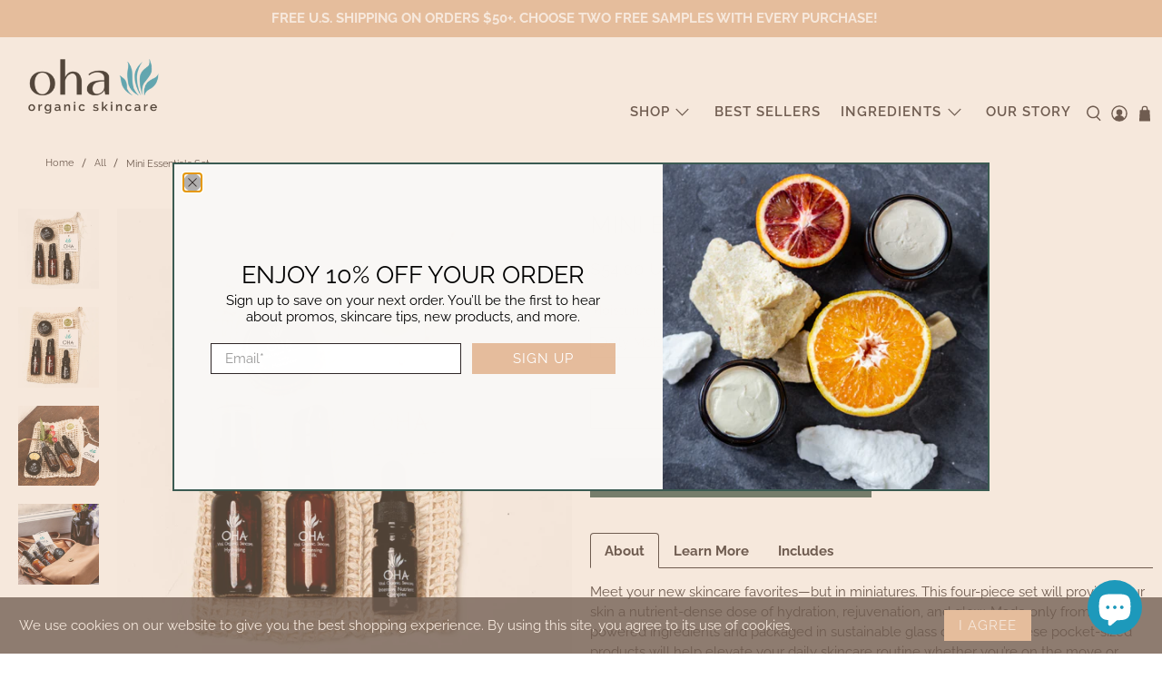

--- FILE ---
content_type: text/javascript
request_url: https://ohaskin.com/cdn/shop/t/19/assets/z__jsFeaturedCollection.js?v=22713882229814368201634930681
body_size: -223
content:
(()=>{var __webpack_exports__={};Shopify.theme.jsFeaturedCollection={init:function($section){Shopify.theme.jsFeaturedCollection=$.extend(this,Shopify.theme.getSectionData($section)),this.enable_masonry_layout&&!this.align_height&&this.collection_style=="grid"&&Shopify.theme.applyMasonry(),this.collection_style=="slider"&&this.createSlider()},createSlider:function(){let featuredCollectionSlider=$(".featured-collection.layout--slider .slider-gallery");const slideData={products_per_slide:this.products_per,products_available:this.products_available,products_limit:this.products_limit,cellAlign:"left",wrapAround:!0};$(featuredCollectionSlider).flickity({lazyLoad:2,freeScroll:!0,imagesLoaded:!0,draggable:!0,cellAlign:"center",wrapAround:slideData.wrapAround,pageDots:!1,contain:!0,prevNextButtons:slideData.products_limit>slideData.products_per_slide,initialIndex:0,arrowShape,on:{ready:function(){$(featuredCollectionSlider).on("settle.flickity",function(){$(featuredCollectionSlider).flickity("resize")})}}})},unload:function($section){$section.find(".flickity-enabled").flickity("destroy")}}})();
//# sourceMappingURL=/cdn/shop/t/19/assets/z__jsFeaturedCollection.js.map?v=22713882229814368201634930681


--- FILE ---
content_type: text/javascript
request_url: https://ohaskin.com/cdn/shop/t/19/assets/z__jsRecommendedProducts.js?v=118269907829807328941634930686
body_size: 151
content:
(()=>{var __webpack_exports__={};Shopify.theme.jsRecommendedProducts={init:function($section){Shopify.theme.jsRecommendedProducts=$.extend(this,Shopify.theme.getSectionData($section));const $productRecommendations=$section.find(".product-recommendations"),$productRecommendationsContainer=$("[data-product-recommendations-container]"),$productRecommendationsBlock=$productRecommendationsContainer.closest(".block__recommended-products");if(this.show_product_recommendations===!1){$productRecommendationsBlock.hide();return}$(".recommended-products-section").show(),$productRecommendationsBlock.show();const productID=$productRecommendations.data("product-id"),limit=$productRecommendations.data("limit"),sectionEnabled=$productRecommendations.data("enabled");if(this.show_custom_collection){this.showCustomCollection($section);return}const requestUrl=`${$productRecommendations.data("base-url")}?section_id=product__recommendations&product_id=${productID}&limit=${limit}`;$.ajax({type:"GET",url:requestUrl,success:function(data){if(!sectionEnabled){$productRecommendationsContainer.empty();return}let $recommendedProductsElement=$(data).find(".product-recommendations").html();$productRecommendationsContainer.html($recommendedProductsElement),$(".recommended-products-section").hide(),Shopify.theme.jsProduct.relatedProducts(),Shopify.PaymentButton&&Shopify.PaymentButton.init(),$productRecommendationsContainer.find(".thumbnail").length===0&&$productRecommendationsBlock.hide(),Shopify.theme.currencyConverter&&Shopify.theme.currencyConverter.convertCurrencies()}})},setupRecommendedVideoPlayer:function($section){const videosInRecommendedProducts=$section.find("[data-product-recommendations-container] [data-html5-video] video, [data-product-recommendations-container] [data-youtube-video]").get();if(videosInRecommendedProducts.length>0)if(videosInRecommendedProductsPlayer=Plyr.setup(videosInRecommendedProducts,{controls:videoControls,fullscreen:{enabled:!0,fallback:!0,iosNative:!0},storage:{enabled:!1}}),videoPlayers!==null){var combinedArray=videoPlayers.concat(videosInRecommendedProductsPlayer);videoPlayers=combinedArray}else videoPlayers=videosInRecommendedProductsPlayer;Shopify.theme.jsVideo.setupListeners()},showCustomCollection:function($section){const $recommendedProductsElement=$section.find(".product-recommendations").html();$("[data-product-recommendations-container]").html($recommendedProductsElement),$(".recommended-products-section").hide(),Shopify.theme.jsProduct.relatedProducts()},unload:function($section){}}})();
//# sourceMappingURL=/cdn/shop/t/19/assets/z__jsRecommendedProducts.js.map?v=118269907829807328941634930686


--- FILE ---
content_type: text/javascript; charset=utf-8
request_url: https://ohaskin.com/products/mini-essentials-set.js
body_size: 1338
content:
{"id":7043787686053,"title":"Mini Essentials Set","handle":"mini-essentials-set","description":"\u003c!--Start tab labels--\u003e\n\u003cul class=\"tabs\"\u003e\n\u003cli\u003e\u003cstrong\u003e \u003ca href=\"#tab1\" class=\"active\"\u003e About \u003c\/a\u003e \u003c\/strong\u003e\u003c\/li\u003e\n\u003cli\u003e\u003cstrong\u003e \u003ca class=\"\" href=\"#tab2\"\u003e Learn More \u003c\/a\u003e \u003c\/strong\u003e\u003c\/li\u003e\n\u003cli\u003e\u003cstrong\u003e \u003ca class=\"\" href=\"#tab3\"\u003e Includes \u003c\/a\u003e \u003c\/strong\u003e\u003c\/li\u003e\n\u003c\/ul\u003e\n\u003c!--Start tab content--\u003e\n\u003cul class=\"tabs-content\"\u003e\n\u003cli style=\"display: block;\" id=\"tab1\" class=\"active\"\u003e\n\u003cdiv\u003e\n\u003cp\u003eMeet your new skincare favorites—but in miniatures. This four-piece set will provide your skin a nutrient-dense dose of hydration, rejuvenation, and glow. Made only from plant-powered ingredients and packaged in sustainable glass containers, these pocket-sized products will help elevate your daily skincare routine whether you’re on the move or sampling a new spa-like routine in your home.\u003c\/p\u003e\n\u003cp\u003e\u003cspan\u003eThe set contains approximately a two-week supply of products. The small size ensures it travels easily, and makes for a wonderful introduction to the OHA skincare line, whether you’re gifting to a family member, friend, or yourself.\u003c\/span\u003e\u003c\/p\u003e\n\u003cp\u003e\u003cstrong\u003e Skin Goals\u003c\/strong\u003e  Hydrate, Support Anti-Aging, Brighten\u003cbr\u003e\u003cstrong\u003eSkin Type\u003c\/strong\u003e  Normal, Dry, Combination\u003c\/p\u003e\n\u003c\/div\u003e\n\u003c\/li\u003e\n\u003cli style=\"display: none;\" class=\"\" id=\"tab2\"\u003e\n\u003cdiv\u003e\n\u003cp\u003eStart your daily routine with the creamy \u003cu\u003eCleansing Milk\u003c\/u\u003e, which is packed with antioxidants. The \u003cu\u003eHydrating Mist\u003c\/u\u003e refreshes and balances your skin’s PH levels while providing a calming scent. The highly-concentrated \u003cu\u003eIntensive Nutrient Serum\u003c\/u\u003e provides your skin with vitamins and nutrients that promote regeneration, rejuvenation, and UV protection. When it comes to moisturizers, you can take your pick! Select either the \u003cu\u003eDaily Moisturizer\u003c\/u\u003e—which will naturally nourish and hydrate your skin all day due to whole-plant extracts—or the \u003cu\u003eCoQ10 \u0026amp; Argan Face Cream\u003c\/u\u003e—which is a deeply moisturizing option made with Morrocan argan oil to hydrate, replenish, and restore youthful radiance.\u003cbr\u003e\u003cbr\u003e\u003c\/p\u003e\n\u003c\/div\u003e\n\u003c\/li\u003e\n\u003cli style=\"display: none;\" class=\"\" id=\"tab3\"\u003e\n\u003cdiv\u003e\n\u003cp\u003eThis set includes Cleansing Milk (0.5 oz pump bottle), Hydrating Mist (0.5 oz spray bottle), Intensive Nutrient Serum (5 ml dropper), your choice of Daily Moisturizer (0.5oz jar) or CoQ10 \u0026amp; Argan Face Cream (0.5oz jar), and 100% Organic Cotton Mesh Eco-Bag (5\"x7\").\u003cbr\u003e\u003cbr\u003e\u003c\/p\u003e\n\u003c\/div\u003e\n\u003c\/li\u003e\n\u003c\/ul\u003e","published_at":"2022-11-22T10:47:34-08:00","created_at":"2021-09-13T11:31:38-07:00","vendor":"OHA Skincare","type":"Mini","tags":[],"price":5400,"price_min":5400,"price_max":5400,"available":true,"price_varies":false,"compare_at_price":0,"compare_at_price_min":0,"compare_at_price_max":0,"compare_at_price_varies":false,"variants":[{"id":41035939283109,"title":"Daily Moisturizer","option1":"Daily Moisturizer","option2":null,"option3":null,"sku":"R122","requires_shipping":true,"taxable":true,"featured_image":null,"available":true,"name":"Mini Essentials Set - Daily Moisturizer","public_title":"Daily Moisturizer","options":["Daily Moisturizer"],"price":5400,"weight":220,"compare_at_price":0,"inventory_management":null,"barcode":"","requires_selling_plan":false,"selling_plan_allocations":[]},{"id":41035939315877,"title":"CoQ10 \u0026 Argan Face Cream","option1":"CoQ10 \u0026 Argan Face Cream","option2":null,"option3":null,"sku":"R122","requires_shipping":true,"taxable":true,"featured_image":null,"available":true,"name":"Mini Essentials Set - CoQ10 \u0026 Argan Face Cream","public_title":"CoQ10 \u0026 Argan Face Cream","options":["CoQ10 \u0026 Argan Face Cream"],"price":5400,"weight":220,"compare_at_price":0,"inventory_management":null,"barcode":"","requires_selling_plan":false,"selling_plan_allocations":[]}],"images":["\/\/cdn.shopify.com\/s\/files\/1\/0590\/5517\/7893\/products\/Mini_Daily_Essentials_Set_Glow_1.png?v=1636484276","\/\/cdn.shopify.com\/s\/files\/1\/0590\/5517\/7893\/products\/Mini_Daily_Essentials_Set_Glow_2.png?v=1636484276","\/\/cdn.shopify.com\/s\/files\/1\/0590\/5517\/7893\/products\/Mini_Daily_Essentials_Set_Glow_4.png?v=1636484276","\/\/cdn.shopify.com\/s\/files\/1\/0590\/5517\/7893\/products\/Mini_Daily_Essentials_Set_Glow_3.png?v=1636484277"],"featured_image":"\/\/cdn.shopify.com\/s\/files\/1\/0590\/5517\/7893\/products\/Mini_Daily_Essentials_Set_Glow_1.png?v=1636484276","options":[{"name":"Moisturizer Option","position":1,"values":["Daily Moisturizer","CoQ10 \u0026 Argan Face Cream"]}],"url":"\/products\/mini-essentials-set","media":[{"alt":"Skincare minatures set and cotton mesh bag that provides daily routine for glowing skin","id":24333834223781,"position":1,"preview_image":{"aspect_ratio":1.0,"height":1024,"width":1024,"src":"https:\/\/cdn.shopify.com\/s\/files\/1\/0590\/5517\/7893\/products\/Mini_Daily_Essentials_Set_Glow_1.png?v=1636484276"},"aspect_ratio":1.0,"height":1024,"media_type":"image","src":"https:\/\/cdn.shopify.com\/s\/files\/1\/0590\/5517\/7893\/products\/Mini_Daily_Essentials_Set_Glow_1.png?v=1636484276","width":1024},{"alt":"Skincare minatures set and cotton mesh bag that provides daily routine for glowing skin","id":24333834256549,"position":2,"preview_image":{"aspect_ratio":1.0,"height":1024,"width":1024,"src":"https:\/\/cdn.shopify.com\/s\/files\/1\/0590\/5517\/7893\/products\/Mini_Daily_Essentials_Set_Glow_2.png?v=1636484276"},"aspect_ratio":1.0,"height":1024,"media_type":"image","src":"https:\/\/cdn.shopify.com\/s\/files\/1\/0590\/5517\/7893\/products\/Mini_Daily_Essentials_Set_Glow_2.png?v=1636484276","width":1024},{"alt":"Skincare minatures set and cotton mesh bag that provides daily routine for glowing skin","id":24333834322085,"position":3,"preview_image":{"aspect_ratio":1.0,"height":1024,"width":1024,"src":"https:\/\/cdn.shopify.com\/s\/files\/1\/0590\/5517\/7893\/products\/Mini_Daily_Essentials_Set_Glow_4.png?v=1636484276"},"aspect_ratio":1.0,"height":1024,"media_type":"image","src":"https:\/\/cdn.shopify.com\/s\/files\/1\/0590\/5517\/7893\/products\/Mini_Daily_Essentials_Set_Glow_4.png?v=1636484276","width":1024},{"alt":"Four peice daily skincare routine minatures set with cotton mesh bag inside a brown purse","id":24333834289317,"position":4,"preview_image":{"aspect_ratio":1.0,"height":1024,"width":1024,"src":"https:\/\/cdn.shopify.com\/s\/files\/1\/0590\/5517\/7893\/products\/Mini_Daily_Essentials_Set_Glow_3.png?v=1636484277"},"aspect_ratio":1.0,"height":1024,"media_type":"image","src":"https:\/\/cdn.shopify.com\/s\/files\/1\/0590\/5517\/7893\/products\/Mini_Daily_Essentials_Set_Glow_3.png?v=1636484277","width":1024}],"requires_selling_plan":false,"selling_plan_groups":[]}

--- FILE ---
content_type: application/x-javascript
request_url: https://app.sealsubscriptions.com/shopify/public/status/shop/oha-skincare.myshopify.com.js?1769420605
body_size: -288
content:
var sealsubscriptions_settings_updated='1745342368c';